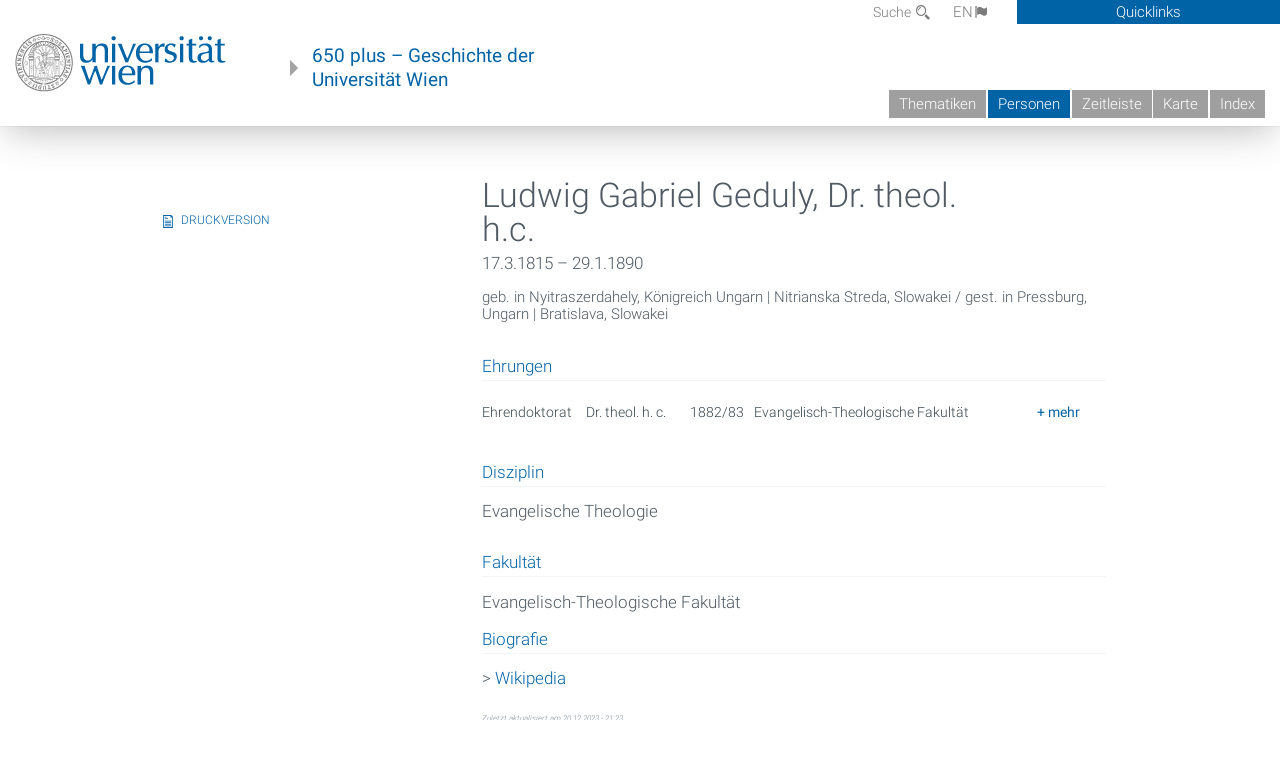

--- FILE ---
content_type: text/html; charset=utf-8
request_url: https://geschichte.univie.ac.at/de/personen/ludwig-gabriel-geduly
body_size: 7226
content:
<!DOCTYPE html>
<!-- Sorry no IE7 support! -->
<!-- @see http://foundation.zurb.com/docs/index.html#basicHTMLMarkup -->

<!--[if IE 8]><html class="no-js lt-ie9" lang="en"> <![endif]-->
<!--[if gt IE 8]><!--> <html class="no-js" lang="de"> <!--<![endif]-->
<head>
  <meta charset="utf-8" />
<link href="/de/personen/ludwig-gabriel-geduly" rel="alternate" hreflang="de" />
<link href="/en/persons/ludwig-gabriel-geduly" rel="alternate" hreflang="en" />
<meta name="viewport" content="width=device-width" />
<meta http-equiv="ImageToolbar" content="false" />
<meta name="generator" content="Drupal 7 (http://drupal.org)" />
<link rel="canonical" href="https://geschichte.univie.ac.at/de/personen/ludwig-gabriel-geduly" />
<link rel="shortlink" href="https://geschichte.univie.ac.at/de/node/44889" />
<meta property="og:site_name" content="650 plus" />
<meta property="og:type" content="article" />
<meta property="og:url" content="https://geschichte.univie.ac.at/de/personen/ludwig-gabriel-geduly" />
<meta property="og:title" content="Ludwig Gabriel Geduly, Dr. theol. h.c." />
<meta property="og:updated_time" content="2023-12-20T21:23:07+01:00" />
<meta property="article:published_time" content="2022-07-07T22:02:48+02:00" />
<meta property="article:modified_time" content="2023-12-20T21:23:07+01:00" />
<meta name="dcterms.title" content="Ludwig Gabriel Geduly, Dr. theol. h.c." />
<meta name="dcterms.creator" content="katharina kniefacz" />
<meta name="dcterms.date" content="2022-07-07T22:02+02:00" />
<meta name="dcterms.type" content="Text" />
<meta name="dcterms.format" content="text/html" />
<meta name="dcterms.identifier" content="https://geschichte.univie.ac.at/de/personen/ludwig-gabriel-geduly" />
<meta name="dcterms.language" content="de" />
  <meta name="viewport" content="width=device-width, user-scalable=no" />
  <meta name="google-site-verification" content="QVo6dneiwq1dX6dDlQQC1mAK6ER1IOIYRJjZQ9AE4-A" />
  <!-- Google tag (gtag.js) -->
<script async src="https://www.googletagmanager.com/gtag/js?id=G-DP0YM1K2NK"></script>
<script>
  window.dataLayer = window.dataLayer || [];
  function gtag(){dataLayer.push(arguments);}
  gtag('js', new Date());

  gtag('config', 'G-DP0YM1K2NK');
</script>
  <title>Ludwig Gabriel Geduly, Dr. theol. h.c. | 650 plus</title>
  <link rel="stylesheet" href="https://geschichte.univie.ac.at/files/css/css_Q8bk26IpUQB1iiHLZDY1EsPZWYSilSLashJtLsCuXJA.css" />
<link rel="stylesheet" href="https://geschichte.univie.ac.at/files/css/css_H9Wn91OXuSQYcuAzFWyB0CzUPN5HDu8GQ7hDsJGDbOg.css" />
<link rel="stylesheet" href="https://geschichte.univie.ac.at/sites/all/themes/zurb-foundation/css/apps4.css?t07981" />
<link rel="stylesheet" href="https://geschichte.univie.ac.at/sites/all/themes/zurb-foundation/css/customize.css?t07981" />
  <link href='/theme/css/fonts.css' rel='stylesheet' type='text/css'>
  <style>
    .node-interface #edit-faculty-hist-wrapper {
      display: none;
    }
    .field-name-field-problem-desc {
      display: block;
      font-size: .925rem;
      padding-left: 1.75rem;
      position: relative;
      margin-bottom: 2rem;
    }
    .field-name-field-problem-desc * {
      font-size: .825rem;
    }

    .problem-description {
        display: block;
        font-size: .825rem;
        float: right;
    }
     #edit-problematik-wrapper {
      display: none;
    }
     #edit-problematik-wrapper {
      display: block;
    }
    .mark-discussion,
    .mark-problematic {
      display: inline-block;
      color: #a4aeb7;
      white-space: nowrap;
    }
    .views-field-field-ehrung .mark-discussion, 
    .views-field-field-ehrung .mark-problematic {
      white-space: normal;
    }
    .node-type-person .views-field-field-ehrung .mark-discussion, 
    .node-type-person .views-field-field-ehrung .mark-problematic {
      white-space: nowrap !important;
    }
    .views-field-field-ehrung-titel {
      white-space: nowrap;
    }
    .info .mark-discussion:before,
    .info .mark-problematic:before {
      margin-right: 5px;
    }
     .info .mark-discussion:before,
     .info .mark-problematic:before,
     .view .mark-discussion:after,
     .view .mark-problematic:after {
      content: "";
      background-image: url("/theme/images/problem-discussion.svg");
      background-size: contain;
      width: 16px;
      height: 16px;
      display: inline-block;
      vertical-align: text-bottom;
      margin-left: 5px;
    }
      .field-name-field-problem-desc:before {
      content: "";
      background-image: url("/theme/images/problem-problem.svg");
      background-size: contain;
      width: 16px;
      height: 16px;
      display: inline-block;
      position: absolute;
      left: 0;
      vertical-align: text-bottom;
      margin-right: 5px; 
    }
      .field-name-field-problem-desc.discussion:before {
      background-image: url("/theme/images/problem-discussion.svg");
    }
     .info .mark-problematic:before,
     .view .mark-problematic:after {
      background-image: url("/theme/images/problem-problem.svg");
    }
    .view-siehe-auch p.small {
      font-size: 75%;
    }
    html body.admin-menu {
      margin-top: 0px !important;
      padding-top: 30px;
    }
  </style>
  <script src="https://geschichte.univie.ac.at/files/js/js_7ZKsgVwdzEUQdR3uhW4lAwIhVC5shYuHwEZ094mgxIg.js"></script>
<script src="https://geschichte.univie.ac.at/files/js/js_R9UbiVw2xuTUI0GZoaqMDOdX0lrZtgX-ono8RVOUEVc.js"></script>
<script>var NID = 44889</script>
<script src="https://geschichte.univie.ac.at/files/js/js_UCylev9RHZIhuWBBR8vs59BxgU8XmGoreoJrE-1_fr0.js"></script>
<script src="https://geschichte.univie.ac.at/files/js/js_lXwy3NmqRzZCH286s8ljRIQGsoh_bHXhv1PhYgA-h3M.js"></script>
<script>jQuery.extend(Drupal.settings, {"basePath":"\/","pathPrefix":"de\/","ajaxPageState":{"theme":"zurb_foundation","theme_token":"sCcAmG--baZl5c7BEJrqUI4krPH3emkUvUTKcjJlIWQ","js":{"sites\/all\/modules\/jquery_update\/replace\/jquery\/1.8\/jquery.min.js":1,"misc\/jquery-extend-3.4.0.js":1,"misc\/jquery-html-prefilter-3.5.0-backport.js":1,"misc\/jquery.once.js":1,"misc\/drupal.js":1,"sites\/all\/libraries\/balupton-history.js\/scripts\/bundled\/html5\/jquery.history.js":1,"sites\/all\/modules\/admin_menu\/admin_devel\/admin_devel.js":1,"0":1,"public:\/\/languages\/de__RvUlvI6245zIVVqZXSOM3uxR0QWyGG2LKHeHIjGvzg.js":1,"sites\/all\/themes\/zurb-foundation\/js\/jquery.isotope.js":1,"sites\/all\/themes\/zurb-foundation\/js\/zoom.js":1,"sites\/all\/themes\/zurb-foundation\/js\/app.js":1,"sites\/all\/themes\/zurb-foundation\/js\/vendor\/custom.modernizr.js":1,"sites\/all\/themes\/zurb-foundation\/js\/foundation.min.js":1},"css":{"sites\/all\/modules\/date\/date_api\/date.css":1,"sites\/all\/modules\/itweak_upload\/itweak_upload.css":1,"sites\/all\/modules\/views\/css\/views.css":1,"sites\/all\/modules\/ckeditor\/css\/ckeditor.css":1,"sites\/all\/themes\/zurb-foundation\/css\/normalize.css":1,"sites\/all\/modules\/ctools\/css\/ctools.css":1,"sites\/all\/modules\/biblio\/biblio.css":1,"sites\/all\/modules\/print\/print_ui\/css\/print_ui.theme.css":1,"sites\/all\/themes\/zurb-foundation\/css\/apps4.css":1,"sites\/all\/themes\/zurb-foundation\/css\/customize.css":1}},"urlIsAjaxTrusted":{"\/de\/biblio?f[author]=2468\u0026amp%3Bs=author\u0026amp%3Bo=asc\u0026s=author\u0026o=desc":true},"better_exposed_filters":{"views":{"personlocation":{"displays":{"block":{"filters":[]}}},"ehrungen":{"displays":{"block_problem":{"filters":[]}}},"courtesycopyright":{"displays":{"block":{"filters":[]}}},"gallerie":{"displays":{"teaser":{"filters":[]}}},"biblio_views":{"displays":{"biblio_ref":{"filters":[]}}}}}});</script>
  <!--[if lt IE 9]>
		<script src="http://html5shiv.googlecode.com/svn/trunk/html5.js"></script>
	<![endif]-->
</head>
<body class="html not-front not-logged-in no-sidebars page-node page-node- page-node-44889 node-type-person i18n-de lang-de section-personen user-0 no-sidebar" >
    <!--.page -->
<div role="document" class="page" id="page">

  
  
  <!--.l-header -->
  <header role="banner" class="l-header show-for-small">

          <!--.top-bar -->
              <div class="show-for-small">
            <nav class="top-bar" data-options="" data-topbar>
        <ul class="title-area">
          <li class="name">
            <a href="/de" rel="home" title="650 plus Startseite"><img class="logo" typeof="foaf:Image" src="https://geschichte.univie.ac.at/files/uni_logo_220.jpg" alt="650 plus logo" title="650 plus Startseite" /></a>          </li>
          <li class="toggle-topbar menu-icon"><a href="#"><span>Menu</span></a></li>
        </ul>
        <section class="top-bar-section">
                      <ul id="main-menu" class="main-nav"><li class="first collapsed"><a href="/de/thematiken">Thematiken</a></li><li class="active-trail active-trail"><a href="/de/personen" class="active-trail active-trail">Personen</a></li><li class="hide-for-small"><a href="/de/zeitleiste" class="hide-for-small">Zeitleiste</a></li><li class="hide-for-small"><a href="/de/karte" class="hide-for-small">Karte</a></li><li class="last leaf"><a href="/de/inhaltsverzeichnis">Index</a></li></ul>                                <ul id="text-menu-small" class="secondary link-list"><li class="first leaf"><a href="/de/alle-themen">Themen</a></li><li class="leaf"><a href="/de/alle-artikel">Artikel</a></li><li class="leaf"><a href="/de/medien">Medien</a></li><li class="leaf"><a href="/de/personen/funktionaere">Funktionäre</a></li><li class="leaf"><a href="/de/personen/ehrungen">Ehrungen</a></li><li class="leaf"><a href="/de/gebaeude">Gebäude</a></li><li class="leaf"><a href="/de/ereignisse">Ereignisse</a></li><li class="last leaf"><a href="/de/glossar">Glossar</a></li></ul>                                <ul id="secondary-menu-small" class="secondary link-list "><li class="first expanded has-dropdown"><a href="/de/ueber-das-projekt">Über das Projekt</a><ul class=""><li class="first expanded show-for-small"><a href="/de/ueber-das-projekt">Über das Projekt</a><li class="first leaf"><a href="/de/impressum">Impressum</a></li><li class="last leaf"><a href="/de/kontakt">Kontakt</a></li></ul></li><li class="show-for-small"><a href="/de/suche" class="show-for-small">Suche</a></li><li class="last leaf" target="_blank"><a href="https://backend.univie.ac.at/fileadmin/user_upload/p_dsba/datenschutzerklaerung_websites_2018-05-23.pdf" target="_blank">Datenschutzerklärung</a></li></ul>                  </section>
      </nav>
              </div>
            <!--/.top-bar -->
    
     
  </header>
  <!--/.l-header -->

  
          <section class="row h-row hide-for-small">
        <div class="box" id="quicklinks-box">
            <div class="large-12 columns clearfix">
            	<div class="right container row">
                	<div class="column medium-6"><h2>Über das Projekt</h2><ul id="secondary-menu-links" class="links clearfix "><li class="first expanded has-dropdown"><a href="/de/ueber-das-projekt">Über das Projekt</a><ul class=""><li class="first expanded show-for-small"><a href="/de/ueber-das-projekt">Über das Projekt</a><li class="first leaf"><a href="/de/impressum">Impressum</a></li><li class="last leaf"><a href="/de/kontakt">Kontakt</a></li></ul></li><li class="show-for-small"><a href="/de/suche" class="show-for-small">Suche</a></li><li class="last leaf" target="_blank"><a href="https://backend.univie.ac.at/fileadmin/user_upload/p_dsba/datenschutzerklaerung_websites_2018-05-23.pdf" target="_blank">Datenschutzerklärung</a></li></ul></div>
                	<div class="column medium-6"><h2>Inhalte</h2><ul id="text-menu-links" class="links clearfix "><li class="first leaf"><a href="/de/alle-themen">Themen</a></li><li class="leaf"><a href="/de/alle-artikel">Artikel</a></li><li class="leaf"><a href="/de/medien">Medien</a></li><li class="leaf"><a href="/de/personen/funktionaere">Funktionäre</a></li><li class="leaf"><a href="/de/personen/ehrungen">Ehrungen</a></li><li class="leaf"><a href="/de/gebaeude">Gebäude</a></li><li class="leaf"><a href="/de/ereignisse">Ereignisse</a></li><li class="last leaf"><a href="/de/glossar">Glossar</a></li></ul></div>
                </div>
              </div>
        </div>

        <div class="large-12 columns header h-main clearfix">
                    <div class="title-area left">
            <div class="left">
              <a href="//www.univie.ac.at" id="univielink" rel="home" title="zur Webseite der Universität Wien" data-tooltip><img typeof="foaf:Image" src="//geschichte.univie.ac.at/theme/images/uni_logo_farbe.png" alt="Geschichte der Universität Wien - Logo Universität Wien"></a>
                <a href="/de" id="homelink" rel="home" title="Geschichte der Universität Wien" data-tooltip>
                    650 plus – Geschichte der <br>Universität Wien                </a>    
            </div>
          </div>
          
          <div class="right hide-for-small" id="metabar">
            <div id="searchblock">
                  <section class="block block-locale block-locale-language">
	<div class="block-inner">
      
      <div class="item-list"><ul class="inline-list"><li class="active first"><a href="/de/personen/ludwig-gabriel-geduly" class="  active">DE<span class='icon_moon icon-flag'></span></a></li>
<li class=" last"><a href="/en/persons/ludwig-gabriel-geduly" class=" ">EN<span class='icon_moon icon-flag'></span></a></li>
</ul></div>    	</div>
</section>  <section class="block block-search-api-page block-search-api-page-suche">
	<div class="block-inner">
      
      <form action="/de/biblio?f[author]=2468&amp;amp%3Bs=author&amp;amp%3Bo=asc&amp;s=author&amp;o=desc" method="post" id="search-api-page-search-form-suche" accept-charset="UTF-8"><div><div class="form-item form-type-textfield form-item-keys-1">
  <label for="edit-keys-1">Suche </label>
 <input placeholder="Suche" type="text" id="edit-keys-1" name="keys_1" value="" size="15" maxlength="128" class="form-text" />
</div>
<input type="hidden" name="id" value="1" />
<button id="edit-submit-1" name="op" value="Suche" type="submit" class="form-submit small">Suche</button>
<input type="hidden" name="form_build_id" value="form-wfAc1XD9YiamySxp0-Jovp2V1-_qgCnOxU-wILJ2av4" />
<input type="hidden" name="form_id" value="search_api_page_search_form_suche" />
</div></form>    	</div>
</section>            </div>
            <div id="quicklinks">
                Quicklinks
            </div>
          </div>
          


          <nav id="main-menu-top" class="navigation right show-for-small-up top-bar-section" role="navigation">
             <ul id="main-menu-links" class="inline-list clearfix"><li class="first collapsed"><a href="/de/thematiken">Thematiken</a></li><li class="active-trail"><a href="/de/personen" class="active-trail">Personen</a></li><li class="hide-for-small"><a href="/de/zeitleiste" class="hide-for-small">Zeitleiste</a></li><li class="hide-for-small"><a href="/de/karte" class="hide-for-small">Karte</a></li><li class="last leaf"><a href="/de/inhaltsverzeichnis">Index</a></li></ul>          </nav> <!-- /#main-menu -->

         </div>
         
                 <div class="medium-12 columns hide-for-small" id="">
            
  <ul id='breadcrumbs' class='inline-list'></ul>         </div>

        </section>

        
        
        
            <!-- End title, slogan and menu -->



  
  <div class="row l-tabs">
  <div class="medium-4 columns">&nbsp;</div>
  <div class="medium-8 columns">
      </div>
  </div>

<main role="main" class="row l-main">
         <div class="large-12 medium-12 main columns">
   
  
      
      <a id="main-content"></a>
            

          
                  
              
        	<div class="block-inner">
      
        

<article id="node-44889" class="node node-person node-promoted view-mode-full" about="/de/personen/ludwig-gabriel-geduly" typeof="sioc:Item foaf:Document">

   

<div class="row node-header-row">



<div class="medium-8 medium-push-4 columns">
        
        <header>
          <h1 class="node-title">Ludwig Gabriel Geduly, Dr. theol. h.c.</h1>
          <div class="field field-name-field-date-range field-type-partial-date-range field-label-hidden field-wrapper">17.3.1815 – 29.1.1890</div><div class="view view-personlocation view-id-personlocation view-display-id-block view-dom-id-3b4dc7598b1705e532c1a3dc6125373d">
        
  
  
      <div class="view-content">
        <div class="views-row views-row-1 views-row-odd views-row-first views-row-last">
      
  <span class="born">        geb. in Nyitraszerdahely, Königreich Ungarn |  Nitrianska Streda, Slowakei  </span>  
  <span class="died_in">        gest. in Pressburg, Ungarn | Bratislava, Slowakei  </span>  </div>
    </div>
  
  
  
  
  
  
</div>        </header>
        

        
          <h2 class='block-title'>Ehrungen</h2><div class="view view-ehrungen view-id-ehrungen view-display-id-block_problem view-dom-id-958aefffaec842fdd7323b006dccdcce">
        
  
  
      <div class="view-content">
      <table  class="views-table cols-5">
         <thead>
      <tr>
                  <th  class="views-field views-field-field-ehrung" scope="col">
            Ehrung          </th>
                  <th  class="views-field views-field-field-ehrung-titel" scope="col">
            Titel          </th>
                  <th  class="views-field views-field-field-funktionsperiode" scope="col">
            Datierung          </th>
                  <th  class="views-field views-field-field-fakult-t" scope="col">
            Fakultät          </th>
                  <th  scope="col">
                      </th>
              </tr>
    </thead>
    <tbody>
          <tr >
                  <td  class="views-field views-field-field-ehrung">
            <span class="mark-" data-tooltip title="">Ehrendoktorat</span>          </td>
                  <td  class="views-field views-field-field-ehrung-titel">
            Dr. theol. h. c.          </td>
                  <td  class="views-field views-field-field-funktionsperiode">
            1882/83          </td>
                  <td  class="views-field views-field-field-fakult-t">
            Evangelisch-Theologische Fakultät          </td>
                  <td  class="reason">
            <div><div class="hide">
<div lang="de"><p>
	Das <a href="/de/artikel/ehrendoktorat-der-universitaet-wien">Ehrendoktorat</a> wurde am 7. Jänner 1883 von der <a href="/de/artikel/die-evangelisch-theologische-fakultaet-der-universitaet-wien">Evangelisch-Theologischen Fakultät</a> verliehen, als diese noch eine externe Fakultät außerhalb der Universität Wien war. Erst 1922 wurde die Fakultät in die Universität Wien integriert.</p>
</div>
<div lang="en"></div>
</div></div>          </td>
              </tr>
      </tbody>
</table>
    </div>
  
  
  
  
  
  
</div><div class="field field-name-field-disziplin field-type-taxonomy-term-reference field-label-above field-wrapper clearfix"><label class="field-label">Disziplin</label><ul class="links"><li class="taxonomy-term-reference-0" class="field-item even">Evangelische Theologie</li></ul></div><div class="field field-name-field-fakult-t field-type-taxonomy-term-reference field-label-above field-wrapper clearfix"><label class="field-label">Fakultät</label><ul class="links"><li class="taxonomy-term-reference-0" class="field-item even">Evangelisch-Theologische Fakultät</li></ul></div><div class="field field-name-field-kurzbiograpahie field-type-text-long field-label-above field-wrapper"><label  class="field-label">Biografie</label><p>
	&gt; <a href="https://de.wikipedia.org/wiki/Ludwig_Geduly">Wikipedia</a></p>
</div><p class="updated"><small><i>Zuletzt aktualisiert am 20.12.2023 - 21:23</i></small></p>
</div>

<div class="medium-4  medium-pull-8 columns">
    

          <div class="view view-gallerie view-id-gallerie view-display-id-teaser teaser view-dom-id-a640b18c8d96a7dec1189d4e5b77b9cb">
        
  
  
      <div class="view-content">
      <div class="item-list">    <ul class="no-bullet">          <li class="">  
          <figure>

<figcaption>
<h2></h2>
<div class="content body"><p></p></div>
<div class="meta">
<div class="view view-courtesycopyright view-id-courtesycopyright view-display-id-block view-dom-id-10d496145ec3c895dbe52e9777d61cf4">
        
  
  
      <div class="view-content">
        <div class="views-row views-row-1 views-row-odd views-row-first views-row-last">
      </div>
    </div>
  
  
  
  
  
  
</div>

</div>
</figcaption>
</figure>  </li>
      </ul></div>    </div>
  
  
  
  
  
  
</div>          
                    <p><span class="print_html"><a href="https://geschichte.univie.ac.at/de/print/44889" title="Display a printer-friendly version of this page." class="print-page" onclick="window.open(this.href); return false" rel="nofollow">Druckversion</a></span></p>
          
          </div>

</div>



<div class="row">
<div class="medium-4 columns">

  </div>
<div class="medium-8 columns">
    
</div>
</div>
<div class="row footer-row">
<div class="medium-4 columns">
    
</div>
<div class="medium-8 columns">

<div class="field field-name-field-bibliografie-ref"><label class='field-label'>Bibliografie</label><div class="view view-biblio-views view-id-biblio_views view-display-id-biblio_ref view-dom-id-a1e766accb90046ce6fed58ea0c70930">
        
  
  
      <div class="view-content">
        <div class="views-row views-row-1 views-row-odd views-row-first views-row-last">
      
  <div class="views-field views-field-citation">        <span class="field-content"><span class="biblio-authors" ><a href="/de/biblio?f%5Bauthor%5D=456" rel="nofollow">Schwarz K</a>, <a href="/de/biblio?f%5Bauthor%5D=457" rel="nofollow">Wagner F</a></span>. <a href="/de/biblio/zeitenwechsel-und-bestaendigkeit-beitraege-zur-geschichte-der-evangelisch-theologischen"><span class="biblio-title" >Zeitenwechsel und Beständigkeit. Beiträge zur Geschichte der Evangelisch-Theologischen Fakultät in Wien 1821–1996</span></a>. Schriftenreihe des Universitätsarchivs Universität Wien. Wien: WUV-Universitätsverlag; 1997. <span class="Z3988" title="ctx_ver=Z39.88-2004&amp;rft_val_fmt=info%3Aofi%2Ffmt%3Akev%3Amtx%3Abook&amp;rft.title=Zeitenwechsel+und+Best%C3%A4ndigkeit.+Beitr%C3%A4ge+zur+Geschichte+der+Evangelisch-Theologischen+Fakult%C3%A4t+in+Wien+1821%E2%80%931996&amp;rft.btitle=Schriftenreihe+des+Universit%C3%A4tsarchivs+Universit%C3%A4t+Wien&amp;rft.date=1997&amp;rft.volume=10&amp;rft.aulast=Schwarz&amp;rft.aufirst=Karl&amp;rft.pub=WUV-Universit%C3%A4tsverlag&amp;rft.place=Wien"></span><ul class="biblio-export-buttons"><li class="biblio_google_scholar first"><a href="http://scholar.google.com/scholar?btnG=Search%2BScholar&amp;as_q=%22Zeitenwechsel%2Bund%2BBest%C3%A4ndigkeit.%2BBeitr%C3%A4ge%2Bzur%2BGeschichte%2Bder%2BEvangelisch-Theologischen%2BFakult%C3%A4t%2Bin%2BWien%2B1821%E2%80%931996%22&amp;as_sauthors=Schwarz&amp;as_occt=any&amp;as_epq=&amp;as_oq=&amp;as_eq=&amp;as_publication=&amp;as_ylo=&amp;as_yhi=&amp;as_sdtAAP=1&amp;as_sdtp=1" title="Click to search Google Scholar for this entry" rel="nofollow">Google Scholar</a></li>
<li class="biblio_bibtex"><a href="/de/biblio/export/bibtex/37262" title="Click to download the BibTEX formatted file" rel="nofollow">BibTex</a></li>
<li class="biblio_xml"><a href="/de/biblio/export/xml/37262" title="Click to download the EndNote XML formatted file" rel="nofollow">XML</a></li>
<li class="biblio_ris last"><a href="/de/biblio/export/ris/37262" title="Click to download the RIS formatted file" rel="nofollow">RIS</a></li>
</ul></span>  </div>  </div>
    </div>
  
  
  
  
  
  
</div></div></div>
</div>



</article>

    	</div>
    </div>
    <!--/.l-main region -->

   

      </main>
  <!--/.l-main-->
  
  
      <!--.l-footer-->
    <footer class="l-footer main row hide-for-small" role="contentinfo">

      <!--<div class="row hide-for-small">-->

               <div id="footer-first" class="medium-4 columns">
              <section class="block block-block block-block-1">
	<div class="block-inner">
        <h2 class="block-title">Ein Projekt von</h2>
    
      <p><a href="http://bibliothek.univie.ac.at">Universitätsbibliothek der Universität Wien</a><br>
		</p>
<p><a href="http://bibliothek.univie.ac.at/archiv/index.html">Archiv der Universität Wien</a></p>
<p><a href="http://forum-zeitgeschichte.univie.ac.at/">Forum Zeitgeschichte</a></p>    	</div>
</section>        </div>
            
      
              <div id="footer-last" class="medium-4 columns">
              <section class="block block-menu-block block-menu-block-1">
	<div class="block-inner">
        <h2 class="block-title">Hauptmenü</h2>
    
      <div class="menu-block-wrapper menu-block-1 menu-name-main-menu parent-mlid-0 menu-level-1">
  <ul class="menu"><li class="first leaf has-children menu-mlid-1101"><a href="/de/thematiken">Thematiken</a></li>
<li class="leaf active-trail menu-mlid-1288"><a href="/de/personen" class="active-trail">Personen</a></li>
<li class="leaf menu-mlid-1307"><a href="/de/zeitleiste" class="hide-for-small">Zeitleiste</a></li>
<li class="leaf menu-mlid-1308"><a href="/de/karte" class="hide-for-small">Karte</a></li>
<li class="last leaf menu-mlid-1298"><a href="/de/inhaltsverzeichnis">Index</a></li>
</ul></div>
    	</div>
</section>  <section class="block block-menu-block block-menu-block-2">
	<div class="block-inner">
        <h2 class="block-title">Inhalte</h2>
    
      <div class="menu-block-wrapper menu-block-2 menu-name-menu-textmenu parent-mlid-0 menu-level-1">
  <ul class="menu"><li class="first leaf menu-mlid-1287"><a href="/de/alle-themen">Themen</a></li>
<li class="leaf menu-mlid-1299"><a href="/de/alle-artikel">Artikel</a></li>
<li class="leaf menu-mlid-1293"><a href="/de/medien">Medien</a></li>
<li class="leaf menu-mlid-1344"><a href="/de/personen/funktionaere">Funktionäre</a></li>
<li class="leaf menu-mlid-1346"><a href="/de/personen/ehrungen">Ehrungen</a></li>
<li class="leaf menu-mlid-1290"><a href="/de/gebaeude">Gebäude</a></li>
<li class="leaf menu-mlid-1068"><a href="/de/ereignisse">Ereignisse</a></li>
<li class="last leaf menu-mlid-1029"><a href="/de/glossar">Glossar</a></li>
</ul></div>
    	</div>
</section>        </div>
      
              <div id="footer-last" class="medium-4 columns">
              <section class="block block-menu-block block-menu-block-3">
	<div class="block-inner">
        <h2 class="block-title"><a href="/de/ueber-das-projekt">Über das Projekt</a></h2>
    
      <div class="menu-block-wrapper menu-block-3 menu-name-book-toc-28261 parent-mlid-1256 menu-level-1">
  <ul class="menu"><li class="first leaf menu-mlid-1257"><a href="/de/impressum">Impressum</a></li>
<li class="leaf menu-mlid-1262"><a href="/de/kontakt">Kontakt</a></li>
<li class="last leaf menu-mlid-1297"><a href="/de/willkommen">Willkommen</a></li>
</ul></div>
    	</div>
</section>        </div>
      

      
     
      <!--</div>-->
    </footer>
    <!--/.footer-->
  
    

</div>
<!--/.page -->
  
</body>
</html>
